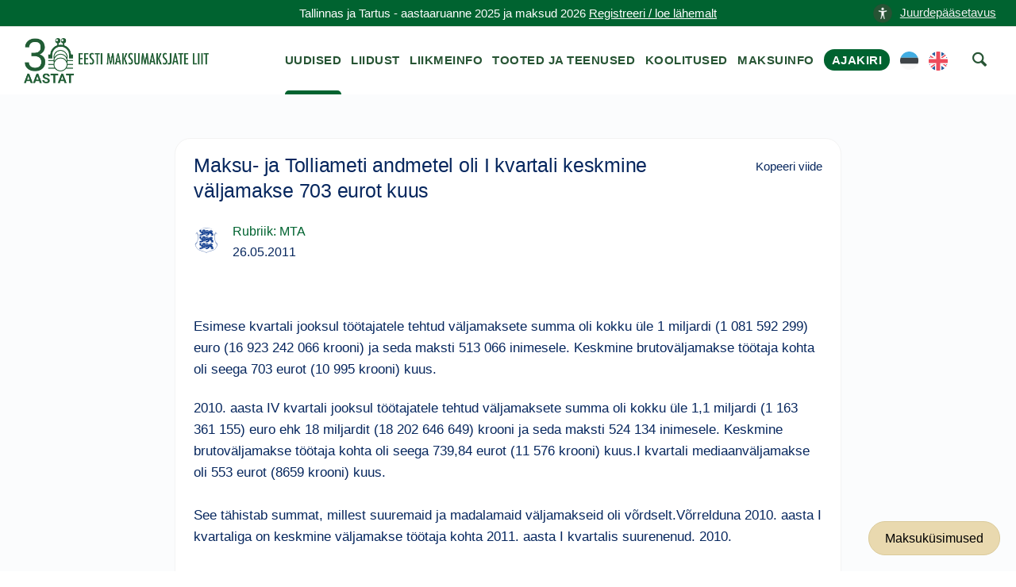

--- FILE ---
content_type: text/html; charset=UTF-8
request_url: https://maksumaksjad.ee/maksu-uudised/maksu-ja-tolliameti-andmetel-oli-i-kvartali-keskmine-valjamakse-703-eurot-kuus/
body_size: 8329
content:
<!doctype html><html lang="et"><head><meta charset="utf-8"><meta http-equiv="x-ua-compatible" content="ie=edge"><meta name="viewport" content="width=device-width, initial-scale=1"><meta name='robots' content='index, follow, max-image-preview:large, max-snippet:-1, max-video-preview:-1' /> <script id="cookieyes" type="text/javascript" src="https://cdn-cookieyes.com/client_data/4ffc9915a7aab6c4a3d4757a/script.js"></script> <title>Maksu- ja Tolliameti andmetel oli I kvartali keskmine väljamakse 703 eurot kuus - Maksumaksja Portaal</title><meta name="description" content="Esimese kvartali jooksul töötajatele tehtud väljamaksete summa oli kokku üle 1 miljardi (1 081 592 299) euro (16 923 242 066 krooni) ja seda maksti 513 066 inimesele. Keskmine brutoväljamakse töötaja kohta oli seega 703 eurot (10 995 krooni) kuus." /><link rel="canonical" href="https://maksumaksjad.ee/maksu-uudised/maksu-ja-tolliameti-andmetel-oli-i-kvartali-keskmine-valjamakse-703-eurot-kuus/" /><meta property="og:locale" content="et_EE" /><meta property="og:type" content="article" /><meta property="og:title" content="Maksu- ja Tolliameti andmetel oli I kvartali keskmine väljamakse 703 eurot kuus" /><meta property="og:description" content="Esimese kvartali jooksul töötajatele tehtud väljamaksete summa oli kokku üle 1 miljardi (1 081 592 299) euro (16 923 242 066 krooni) ja seda maksti 513 066 inimesele. Keskmine brutoväljamakse töötaja kohta oli seega 703 eurot (10 995 krooni) kuus." /><meta property="og:url" content="https://maksumaksjad.ee/maksu-uudised/maksu-ja-tolliameti-andmetel-oli-i-kvartali-keskmine-valjamakse-703-eurot-kuus/" /><meta property="og:site_name" content="Maksumaksja Portaal" /><meta property="article:published_time" content="2011-05-26T09:02:35+00:00" /><meta property="article:modified_time" content="2020-09-02T12:39:19+00:00" /><meta property="og:image" content="https://maksumaksjad.ee/wp-content/uploads/2020/05/avatar-eml.png" /><meta property="og:image:width" content="200" /><meta property="og:image:height" content="200" /><meta property="og:image:type" content="image/png" /><meta name="author" content="Hiie" /><meta name="twitter:card" content="summary_large_image" /><meta name="twitter:label1" content="Written by" /><meta name="twitter:data1" content="Hiie" /><meta name="twitter:label2" content="Est. reading time" /><meta name="twitter:data2" content="2 minutit" /> <script type="application/ld+json" class="yoast-schema-graph">{"@context":"https://schema.org","@graph":[{"@type":"Article","@id":"https://maksumaksjad.ee/maksu-uudised/maksu-ja-tolliameti-andmetel-oli-i-kvartali-keskmine-valjamakse-703-eurot-kuus/#article","isPartOf":{"@id":"https://maksumaksjad.ee/maksu-uudised/maksu-ja-tolliameti-andmetel-oli-i-kvartali-keskmine-valjamakse-703-eurot-kuus/"},"author":{"name":"Hiie","@id":"https://maksumaksjad.ee/#/schema/person/6638b4bc27d070ee689ad0297ffdb33a"},"headline":"Maksu- ja Tolliameti andmetel oli I kvartali keskmine väljamakse 703 eurot kuus","datePublished":"2011-05-26T09:02:35+00:00","dateModified":"2020-09-02T12:39:19+00:00","mainEntityOfPage":{"@id":"https://maksumaksjad.ee/maksu-uudised/maksu-ja-tolliameti-andmetel-oli-i-kvartali-keskmine-valjamakse-703-eurot-kuus/"},"wordCount":496,"commentCount":0,"publisher":{"@id":"https://maksumaksjad.ee/#organization"},"articleSection":["Maksuteemad ajakirjanduses","MTA"],"inLanguage":"et","potentialAction":[{"@type":"CommentAction","name":"Comment","target":["https://maksumaksjad.ee/maksu-uudised/maksu-ja-tolliameti-andmetel-oli-i-kvartali-keskmine-valjamakse-703-eurot-kuus/#respond"]}]},{"@type":"WebPage","@id":"https://maksumaksjad.ee/maksu-uudised/maksu-ja-tolliameti-andmetel-oli-i-kvartali-keskmine-valjamakse-703-eurot-kuus/","url":"https://maksumaksjad.ee/maksu-uudised/maksu-ja-tolliameti-andmetel-oli-i-kvartali-keskmine-valjamakse-703-eurot-kuus/","name":"Maksu- ja Tolliameti andmetel oli I kvartali keskmine väljamakse 703 eurot kuus - Maksumaksja Portaal","isPartOf":{"@id":"https://maksumaksjad.ee/#website"},"datePublished":"2011-05-26T09:02:35+00:00","dateModified":"2020-09-02T12:39:19+00:00","description":"Esimese kvartali jooksul töötajatele tehtud väljamaksete summa oli kokku üle 1 miljardi (1 081 592 299) euro (16 923 242 066 krooni) ja seda maksti 513 066 inimesele. Keskmine brutoväljamakse töötaja kohta oli seega 703 eurot (10 995 krooni) kuus.","breadcrumb":{"@id":"https://maksumaksjad.ee/maksu-uudised/maksu-ja-tolliameti-andmetel-oli-i-kvartali-keskmine-valjamakse-703-eurot-kuus/#breadcrumb"},"inLanguage":"et","potentialAction":[{"@type":"ReadAction","target":["https://maksumaksjad.ee/maksu-uudised/maksu-ja-tolliameti-andmetel-oli-i-kvartali-keskmine-valjamakse-703-eurot-kuus/"]}]},{"@type":"BreadcrumbList","@id":"https://maksumaksjad.ee/maksu-uudised/maksu-ja-tolliameti-andmetel-oli-i-kvartali-keskmine-valjamakse-703-eurot-kuus/#breadcrumb","itemListElement":[{"@type":"ListItem","position":1,"name":"Avaleht","item":"https://maksumaksjad.ee/"},{"@type":"ListItem","position":2,"name":"Maksu-uudised","item":"https://maksumaksjad.ee/maksu-uudised/"},{"@type":"ListItem","position":3,"name":"Maksu- ja Tolliameti andmetel oli I kvartali keskmine väljamakse 703 eurot kuus"}]},{"@type":"WebSite","@id":"https://maksumaksjad.ee/#website","url":"https://maksumaksjad.ee/","name":"Maksumaksja Portaal","description":"Kindlus maksuasjades!","publisher":{"@id":"https://maksumaksjad.ee/#organization"},"potentialAction":[{"@type":"SearchAction","target":{"@type":"EntryPoint","urlTemplate":"https://maksumaksjad.ee/?s={search_term_string}"},"query-input":{"@type":"PropertyValueSpecification","valueRequired":true,"valueName":"search_term_string"}}],"inLanguage":"et"},{"@type":"Organization","@id":"https://maksumaksjad.ee/#organization","name":"Eesti Maksumaksjate Liit","url":"https://maksumaksjad.ee/","logo":{"@type":"ImageObject","inLanguage":"et","@id":"https://maksumaksjad.ee/#/schema/logo/image/","url":"https://maksumaksjad.ee/wp-content/uploads/2020/05/avatar-eml.png","contentUrl":"https://maksumaksjad.ee/wp-content/uploads/2020/05/avatar-eml.png","width":200,"height":200,"caption":"Eesti Maksumaksjate Liit"},"image":{"@id":"https://maksumaksjad.ee/#/schema/logo/image/"}}]}</script> <link rel='dns-prefetch' href='//www.googletagmanager.com' /><link rel="alternate" title="oEmbed (JSON)" type="application/json+oembed" href="https://maksumaksjad.ee/wp-json/oembed/1.0/embed?url=https%3A%2F%2Fmaksumaksjad.ee%2Fmaksu-uudised%2Fmaksu-ja-tolliameti-andmetel-oli-i-kvartali-keskmine-valjamakse-703-eurot-kuus%2F&#038;lang=et" /><link rel="alternate" title="oEmbed (XML)" type="text/xml+oembed" href="https://maksumaksjad.ee/wp-json/oembed/1.0/embed?url=https%3A%2F%2Fmaksumaksjad.ee%2Fmaksu-uudised%2Fmaksu-ja-tolliameti-andmetel-oli-i-kvartali-keskmine-valjamakse-703-eurot-kuus%2F&#038;format=xml&#038;lang=et" /><link data-optimized="2" rel="stylesheet" href="https://maksumaksjad.ee/wp-content/litespeed/css/7e846d94c62ff5cbe1680efb3297ee8d.css?ver=c3d75" /> <script type="text/javascript" src="https://www.googletagmanager.com/gtag/js?id=G-02BVJN71WM" id="google_gtagjs-js" async></script> <script type="text/javascript" id="google_gtagjs-js-after">/*  */
window.dataLayer = window.dataLayer || [];function gtag(){dataLayer.push(arguments);}
gtag("set","linker",{"domains":["maksumaksjad.ee"]});
gtag("js", new Date());
gtag("set", "developer_id.dZTNiMT", true);
gtag("config", "G-02BVJN71WM", {"googlesitekit_post_type":"post"});
//# sourceURL=google_gtagjs-js-after
/*  */</script> <script type="text/javascript" src="https://maksumaksjad.ee/wp-includes/js/jquery/jquery.min.js?ver=3.7.1" id="jquery-core-js"></script> <script type="text/javascript" src="https://maksumaksjad.ee/wp-includes/js/jquery/jquery-migrate.min.js?ver=3.4.1" id="jquery-migrate-js"></script> <script type="text/javascript" src="https://maksumaksjad.ee/wp-content/plugins/advanced-custom-fields-pro/assets/inc/select2/4/select2.full.min.js?ver=4.0.13" id="select2-js"></script> <script type="text/javascript" src="https://maksumaksjad.ee/wp-includes/js/jquery/ui/core.min.js?ver=1.13.3" id="jquery-ui-core-js"></script> <script type="text/javascript" src="https://maksumaksjad.ee/wp-includes/js/jquery/ui/datepicker.min.js?ver=1.13.3" id="jquery-ui-datepicker-js"></script> <script type="text/javascript" id="jquery-ui-datepicker-js-after">/*  */
jQuery(function(jQuery){jQuery.datepicker.setDefaults({"closeText":"Sulge","currentText":"T\u00e4na","monthNames":["jaanuar","veebruar","m\u00e4rts","aprill","mai","juuni","juuli","august","september","oktoober","november","detsember"],"monthNamesShort":["jaan.","veebr.","m\u00e4rts","apr.","mai","juuni","juuli","aug.","sept.","okt.","nov.","dets."],"nextText":"J\u00e4rgmised","prevText":"Eelmine","dayNames":["P\u00fchap\u00e4ev","Esmasp\u00e4ev","Teisip\u00e4ev","Kolmap\u00e4ev","Neljap\u00e4ev","Reede","Laup\u00e4ev"],"dayNamesShort":["P","E","T","K","N","R","L"],"dayNamesMin":["P","E","T","K","N","R","L"],"dateFormat":"dd/mm/yy","firstDay":1,"isRTL":false});});
//# sourceURL=jquery-ui-datepicker-js-after
/*  */</script> <script type="text/javascript" src="https://maksumaksjad.ee/wp-content/plugins/advanced-custom-fields-pro/assets/inc/timepicker/jquery-ui-timepicker-addon.min.js?ver=1.6.1" id="acf-timepicker-js"></script> <script type="text/javascript" src="https://maksumaksjad.ee/wp-includes/js/jquery/ui/mouse.min.js?ver=1.13.3" id="jquery-ui-mouse-js"></script> <script type="text/javascript" src="https://maksumaksjad.ee/wp-includes/js/jquery/ui/draggable.min.js?ver=1.13.3" id="jquery-ui-draggable-js"></script> <script type="text/javascript" src="https://maksumaksjad.ee/wp-includes/js/jquery/ui/slider.min.js?ver=1.13.3" id="jquery-ui-slider-js"></script> <script type="text/javascript" src="https://maksumaksjad.ee/wp-includes/js/jquery/jquery.ui.touch-punch.js?ver=0.2.2" id="jquery-touch-punch-js"></script> <script type="text/javascript" src="https://maksumaksjad.ee/wp-admin/js/iris.min.js?ver=1.0.7" id="iris-js"></script> <script type="text/javascript" src="https://maksumaksjad.ee/wp-includes/js/dist/hooks.min.js?ver=dd5603f07f9220ed27f1" id="wp-hooks-js"></script> <script type="text/javascript" src="https://maksumaksjad.ee/wp-includes/js/dist/i18n.min.js?ver=c26c3dc7bed366793375" id="wp-i18n-js"></script> <script type="text/javascript" id="wp-i18n-js-after">/*  */
wp.i18n.setLocaleData( { 'text direction\u0004ltr': [ 'ltr' ] } );
//# sourceURL=wp-i18n-js-after
/*  */</script> <script type="text/javascript" id="wp-color-picker-js-translations">/*  */
( function( domain, translations ) {
	var localeData = translations.locale_data[ domain ] || translations.locale_data.messages;
	localeData[""].domain = domain;
	wp.i18n.setLocaleData( localeData, domain );
} )( "default", {"translation-revision-date":"2024-05-26 18:48:45+0000","generator":"GlotPress\/4.0.1","domain":"messages","locale_data":{"messages":{"":{"domain":"messages","plural-forms":"nplurals=2; plural=n != 1;","lang":"et_EE"},"Clear color":["Kustuta v\u00e4rv"],"Select default color":["Vali vaikimisi v\u00e4rvus"],"Color value":["V\u00e4rvikood"],"Select Color":["Vali v\u00e4rv"],"Clear":["T\u00fchjenda"],"Default":["Vaikimisi"]}},"comment":{"reference":"wp-admin\/js\/color-picker.js"}} );
//# sourceURL=wp-color-picker-js-translations
/*  */</script> <script type="text/javascript" src="https://maksumaksjad.ee/wp-admin/js/color-picker.min.js?ver=45ac12d95002db9791056df514c05910" id="wp-color-picker-js"></script> <script type="text/javascript" src="https://maksumaksjad.ee/wp-content/plugins/advanced-custom-fields-pro/assets/inc/color-picker-alpha/wp-color-picker-alpha.js?ver=3.0.0" id="acf-color-picker-alpha-js"></script> <link rel="https://api.w.org/" href="https://maksumaksjad.ee/wp-json/" /><link rel="alternate" title="JSON" type="application/json" href="https://maksumaksjad.ee/wp-json/wp/v2/posts/33728" /><link rel='shortlink' href='https://maksumaksjad.ee/?p=33728' /><meta name="generator" content="Site Kit by Google 1.170.0" /><div id="fb-root"></div> <script>(function(d, s, id) {
        var js, fjs = d.getElementsByTagName(s)[0];
        if (d.getElementById(id)) return;
        js = d.createElement(s); js.id = id;
        js.src = "https://connect.facebook.net/et_EE/sdk.js#xfbml=1&version=v3.0";
        fjs.parentNode.insertBefore(js, fjs);
      }(document, 'script', 'facebook-jssdk'));</script> <link rel="preconnect" href="https://challenges.cloudflare.com"> <script src="https://challenges.cloudflare.com/turnstile/v0/api.js" async defer></script> <link rel="icon" href="https://maksumaksjad.ee/wp-content/uploads/2019/09/cropped-eml-favicon-1-150x150.png" sizes="32x32" /><link rel="icon" href="https://maksumaksjad.ee/wp-content/uploads/2019/09/cropped-eml-favicon-1-300x300.png" sizes="192x192" /><link rel="apple-touch-icon" href="https://maksumaksjad.ee/wp-content/uploads/2019/09/cropped-eml-favicon-1-300x300.png" /><meta name="msapplication-TileImage" content="https://maksumaksjad.ee/wp-content/uploads/2019/09/cropped-eml-favicon-1-300x300.png" /></head><body class="wp-singular post-template-default single single-post postid-33728 single-format-standard wp-theme-eml maksu-ja-tolliameti-andmetel-oli-i-kvartali-keskmine-valjamakse-703-eurot-kuus sidebar-primary">
<!--[if IE]><div class="alert alert-warning">
You are using an <strong>outdated</strong> browser. Please <a href="http://browsehappy.com/">upgrade your browser</a> to improve your experience.</div>
<![endif]-->
<a href="#" title="top of the page" id="start"></a><section class="border--bottom space--xxs s-notice"><div class="container"><div class="row">
<a href="#" class="link" aria-label="accessibility-info" data-notification-link="accessibility-notification-info" style="position: absolute;right: -3%;"><span><img alt="icon" src="https://maksumaksjad.ee/wp-content/uploads/2023/10/accessability.png" style="width: 24px;height: 24px;margin-right: 10px;">Juurdepääsetavus</span></a><div class="col-md-12 text-center">
<span class="block--xs"> Tallinnas ja Tartus - aastaaruanne 2025 ja maksud 2026                <a href="https://maksumaksjad.ee/koolitused/">Registreeri / loe lähemalt</a>                </span></div></div></div></section><div class="nav-container "><div class="bar bar--sm visible-xs visible-sm"><div class="container"><div class="row"><div class="col-lg-3 col-md-3 col-sm-6 col-6">
<a href="https://maksumaksjad.ee/">
<img class="logo logo-dark" alt="logo" src="https://maksumaksjad.ee/wp-content/themes/eml/assets/img/eml-logo-30.png">
</a></div><div class="col-lg-9 col-md-9 col-sm-6 col-6 text-right">
<a href="#" title="menu" alt="menu-toggle" class="hamburger-toggle" data-toggle-class="#menu1;hidden-xs hidden-sm">
<i class="icon icon--sm stack-interface stack-menu"></i>
</a></div></div></div></div><nav id="menu1" class="bar bar--sm bar-1 hidden-xs hidden-sm"><div class="container"><div class="row"><div class="col-lg-3 col-md-2 hidden-xs hidden-sm d-flex align-items-center"><div class="bar__module">
<a href="https://maksumaksjad.ee/">
<img class="logo logo-dark" alt="logo" src="https://maksumaksjad.ee/wp-content/themes/eml/assets/img/eml-logo-30.png" style="top:0px;">
<img class="logo logo-light" alt="logo" src="https://maksumaksjad.ee/wp-content/themes/eml/assets/img/eml-logo-30.png">
</a></div></div><div class="col-lg-9 col-md-12 text-right text-left-xs text-left-sm"><div class="bar__module"><div class="menu-peamenuu-container"><ul id="menu-peamenuu" class="menu-horizontal text-left"><li id="menu-item-22" class="menu-item menu-item-type-post_type menu-item-object-page current_page_parent menu-item-22 "><a href="https://maksumaksjad.ee/maksu-uudised/">Uudised</a></li><li id="menu-item-23" class="menu-item menu-item-type-post_type menu-item-object-page menu-item-23 "><a href="https://maksumaksjad.ee/liidust/">Liidust</a></li><li id="menu-item-24" class="menu-item menu-item-type-post_type menu-item-object-page menu-item-24 "><a href="https://maksumaksjad.ee/liikmeinfo/">Liikmeinfo</a></li><li id="menu-item-25" class="menu-item menu-item-type-post_type menu-item-object-page menu-item-25 "><a href="https://maksumaksjad.ee/tooted-ja-teenused/">Tooted ja teenused</a></li><li id="menu-item-100" class="menu-item menu-item-type-post_type menu-item-object-page menu-item-100 "><a href="https://maksumaksjad.ee/koolitused/">Koolitused</a></li><li id="menu-item-1306" class="menu-item menu-item-type-post_type menu-item-object-page menu-item-1306 "><a href="https://maksumaksjad.ee/maksuinfo/">Maksuinfo</a></li><li id="menu-item-55171" class="magazine menu-item menu-item-type-post_type menu-item-object-page menu-item-55171 "><a href="https://maksumaksjad.ee/ajakiri/">Ajakiri</a></li><li id="menu-item-61200-et" class="lang-item lang-item-255 lang-item-et current-lang lang-item-first menu-item menu-item-type-custom menu-item-object-custom menu-item-61200-et "><a href="https://maksumaksjad.ee/maksu-uudised/maksu-ja-tolliameti-andmetel-oli-i-kvartali-keskmine-valjamakse-703-eurot-kuus/" hreflang="et" lang="et"><img src="/wp-content/polylang/et.svg" alt="EST" /></a></li><li id="menu-item-61200-en" class="lang-item lang-item-258 lang-item-en no-translation menu-item menu-item-type-custom menu-item-object-custom menu-item-61200-en "><a href="https://maksumaksjad.ee/en/" hreflang="en-US" lang="en-US"><img src="/wp-content/polylang/en_US.svg" alt="ENG" /></a></li><li></li><li><a href="#" aria-label="otsing" class="searchicon" data-notification-link="search-box"><i class="stack-search"></i><span>Kasuta otsingut</span></a></li></ul></div></div></div></div></div></nav><div class="notification pos-top pos-right search-box bg--white border--bottom" data-animation="from-top" data-notification-link="search-box"><form role="search" method="get" class="search-form" action="https://maksumaksjad.ee/"><div class="row justify-content-center"><div class="col-lg-6 col-md-8">
<input type="search" name="s" id="search" value="" placeholder="Otsi veebilehelt märksõna järgi...">
<input type='hidden' name='pt' value='uudised'></div></div></form><div class="notification-close-cross notification-close"></div></div></div><div class="main-container"><section class="title-content space--xs"><div class="container"><div class="row"><div class="col-md-12"><h1 class="title">Maksu- ja Tolliameti andmetel oli I kvartali keskmine väljamakse 703 eurot kuus</h1><div id="breadcrumbs"><span><span><a href="https://maksumaksjad.ee/">Avaleht</a></span> » <span><a href="https://maksumaksjad.ee/maksu-uudised/">Maksu-uudised</a></span> » <span class="breadcrumb_last" aria-current="page">Maksu- ja Tolliameti andmetel oli I kvartali keskmine väljamakse 703 eurot kuus</span></span></div></div></div></div></section><section class="bg--secondary space--xs news-page"><div class="container"><div class="row"><div class="col-md-12 col-lg-9"><div class="masonrys"><div class="masonry__container article-container row"><div class="navigation"><p></p></div><article class="col-md-12 masonry__item post-33728 post type-post status-publish format-standard hentry category-maksuteemad-ajakirjanduses category-mta" data-permalink="https://maksumaksjad.ee/maksu-uudised/maksu-ja-tolliameti-andmetel-oli-i-kvartali-keskmine-valjamakse-703-eurot-kuus/"><div class="card card-1 boxed boxed--lg boxed--border"><div class="card__body"><header>
<a href="https://maksumaksjad.ee/maksu-uudised/maksu-ja-tolliameti-andmetel-oli-i-kvartali-keskmine-valjamakse-703-eurot-kuus/"><h1 class="entry-title">Maksu- ja Tolliameti andmetel oli I kvartali keskmine väljamakse 703 eurot kuus</h1>
</a><div class="copy">Kopeeri viide</div></header><div class="news-page category-date-container"><div class="card__top card_top_avatar"><div class="card__avatar">
<a href="https://maksumaksjad.ee/maksu-uudised/maksu-ja-tolliameti-andmetel-oli-i-kvartali-keskmine-valjamakse-703-eurot-kuus/">
<img width="172" height="172" src="https://maksumaksjad.ee/wp-content/uploads/2022/02/avatar-er.png" class="avatar" alt="news-avatar" decoding="async" srcset="https://maksumaksjad.ee/wp-content/uploads/2022/02/avatar-er.png 172w, https://maksumaksjad.ee/wp-content/uploads/2022/02/avatar-er-150x150.png 150w" sizes="(max-width: 172px) 100vw, 172px" />												</a></div></div><div class="category-date">
<a href="https://maksumaksjad.ee/maksu-uudised/rubriik/maksuteemad-ajakirjanduses/mta/" class="category">Rubriik: MTA</a><div>
<span>
<time class="created" datetime="26.05.2011">26.05.2011</time>
</span></div></div></div><div><div class="fb-share-button"
data-href="https://maksumaksjad.ee/maksu-uudised/maksu-ja-tolliameti-andmetel-oli-i-kvartali-keskmine-valjamakse-703-eurot-kuus/"
data-layout="button" data-size="large"></div></div><div class="entry-content"><p>Esimese kvartali jooksul töötajatele tehtud väljamaksete summa oli kokku  üle 1 miljardi (1 081 592 299) euro (16 923 242 066 krooni) ja seda  maksti 513 066 inimesele. Keskmine brutoväljamakse töötaja kohta oli  seega 703 eurot (10 995 krooni) kuus.</p><p>2010. aasta IV kvartali jooksul töötajatele tehtud väljamaksete summa  oli kokku üle 1,1 miljardi (1 163 361 155) euro ehk 18 miljardit (18  202 646 649) krooni ja seda maksti 524 134 inimesele. Keskmine  brutoväljamakse töötaja kohta oli seega 739,84 eurot (11 576 krooni)  kuus.I kvartali mediaanväljamakse oli 553 eurot (8659 krooni)  kuus. <br><br>See tähistab summat, millest suuremaid ja madalamaid väljamakseid  oli võrdselt.Võrrelduna 2010. aasta I kvartaliga on keskmine  väljamakse töötaja kohta 2011. aasta I kvartalis suurenenud. 2010. <br><br>aasta  I kvartalis oli see 682 eurot (10 674 krooni) kuus.2010. aasta I  kvartalis tehti väljamakseid kokku 502 042 inimesele ja väljamaksete  summa oli kokku 1 027 461 851 eurot (16 076 284 604 krooni). Mediaanväljamakse oli 2010. aasta I kvartalis 541 eurot (8467 krooni)  kuus.2010. <br><br>aasta kohta tervikuna oli väljamaksete summa üle 68  miljardi (68 794 578 711) krooni ja seda maksti 605 991 inimesele. Kuu  keskmine brutoväljamakse (aasta kohta) oli 9460 krooni (604,60 eurot) ja  mediaan (aasta kohta) 7337 krooni (468,92 eurot).Maksu- ja  Tolliameti kvartaalsete väljamaksete statistikas sisalduvad palk ja muud  tulumaksuga maksustatavad tulud, mida tööandjad deklareerivad tulu- ja  sotsiaalmaksu deklaratsiooni lisas 1 koodiga 01. Siia hulka ei kuulu  koondamishüvitised.Oluline on tähele panna, et Statistikaameti  (SA) ja MTA andmed ei ole võrreldavad. Kolm peamist erinevust  metoodikate vahel on järgmised:1. <br><br>tasuliigid – SA avaldab keskmist  palka, mis sisaldab järgmisi tasuliike: aja- ja tükitöö tasu,  puhkusetasu, mitterahaline ehk loonustasu, ebaregulaarsed preemiad ja  lisatasud. MTA ei avalda keskmist palka, vaid isiku kohta tehtud  erinevaid väljamakseid, mis on seotud töösuhtega. 2. ajaline nihe –  SA andmed on tekkepõhised, MTA andmed kassapõhised. <br><br>Näiteks augustis  teenitud palk läheb SA arvestuse kohaselt augusti arvestusse, ent MTA  arvestuses septembrisse, millal see välja makstakse. Samuti juhul, kui  töötajale makstakse välja korraga kahe kuu palk (või palk ja  puhkuseraha), kajastub see SA palgastatistikas tekkepõhisuse tõttu  õigesti, kuid MTA andmete järgi sai töötaja kätte tavapärasest 2 korda  suurema väljamakse. 3. töötajate arv – osalise ja täistööajaga  töötajate palga võrdlemiseks taandab SA töötajate arvu täistööajale. <br><br>Täistööajale taandatud töötajate keskmine arv arvutatakse: täistööajaga  töötajate arv + osalise tööajaga töötajate arv, arvestatud  proportsionaalselt töötatud ajaga (nt kaks poole koormusega töötajat  arvestatakse ühena). Brutokuupalkade kogusumma jagatakse täistööajale  taandatud töötajate keskmise arvuga. MTA võtab arvesse kõik isikud,  kellele on tehtud väljamaksed, sõltumata kas väljamakse on inimesele  tehtud täistööaja või osalise tööaja eest. MTA andmetes on töötajate arv  kasvav, st iga tööturul käinu on arvel, sõltumata tööturul veedetud  ajast (nt kas 1 kuu või 12 kuud). <br><br>Andmete aluseks on maksudeklaratsiooni  TSD lisa 1 (väljamaksed koodiga 01), deklareeritud väljamaksete  kogusumma jagab MTA inimeste arvuga, kellele väljamakseid on tehtud.MTA pressiteade: http://www.emta.ee/index.php?id=30215&amp;tpl=1026</p></div></div></div></article></div></div></div></div></div></section><div class="ask-tax-question"><a href="https://maksumaksjad.ee/maksuinfo/maksukusimused/" title="Maksuküsimused">Maksuküsimused</a></div><footer class="text-center space--xs footer-5"><div class="container"><div class="row"><div class="notification accessibility-notification pos-right pos-bottom col-md-4 col-lg-3" data-animation="from-bottom" data-notification-link="accessibility-notification-info"><h3>Juurdepääsetavus</h3><h4>Teksti suurus</h4><p>
Kui soovid lehekülge suurendada või vähendada, hoia all klaviatuuri "Ctrl" klahvi (Mac OS-is "Cmd" klahvi) ning samal ajal vajuta "+" või "-" klahvi. Alternatiivina saad kasutada hiirt. Hoia all "Ctrl" klahvi ning kerimisrulli abil saad sisse ja välja suumida. Normaalsuurusesse naasmiseks vajuta samaaegselt "Ctrl" ja "0".</p></div><div class="col-md-12"><div><ul class="social-list list-inline list--hover"><li><a href="https://www.facebook.com/Eesti-Maksumaksjate-Liit-219504614860581" title="facebook" alt="facebook"><i class="socicon socicon-facebook icon icon--xs"></i></a></li></ul></div><div>
<a class="type--fine-print cky-banner-element" href="#">Küpsise seaded</a>
<a class="type--fine-print" href="https://maksumaksjad.ee/privaatsuspoliitika/">Privaatsuspoliitika</a>
<a class="type--fine-print" href="https://maksumaksjad.ee/liidust/">Kontakt</a>
<a class="type--fine-print" href="https://maksumaksjad.ee/wp-content/themes/eml/assets/img/eml-logo.png" download="eml-logo.png">Laadi alla EML logo</a>
<span class="type--fine-print block">&copy;
2006 - <span class="update-year">2025</span> Eesti Maksumaksjate Liit. Kõik õigused kaitstud.</span></div></div></div></div><div id="popup" style="display:none;"><div id="popup-content">
<img src="https://maksumaksjad.ee/wp-content/uploads/2023/01/mml_kommentaarid_275x195mm_1_info-scaled.jpg" alt="mml_kommentaarid_275x195mm_1_info.jpg"></div></div></footer></div> <script type="speculationrules">{"prefetch":[{"source":"document","where":{"and":[{"href_matches":"/*"},{"not":{"href_matches":["/wp-*.php","/wp-admin/*","/wp-content/uploads/*","/wp-content/*","/wp-content/plugins/*","/wp-content/themes/eml/*","/*\\?(.+)"]}},{"not":{"selector_matches":"a[rel~=\"nofollow\"]"}},{"not":{"selector_matches":".no-prefetch, .no-prefetch a"}}]},"eagerness":"conservative"}]}</script> <script type="text/javascript">!function(t){t(".article-container").on("click",".copy",(function(e){e.preventDefault();const o=t(this).closest(".masonry__item").data("permalink"),n=t(this).text();navigator.clipboard.writeText(o).then((()=>{t(this).text("Kopeeritud"),setTimeout((()=>{t(this).text(n)}),700)})).catch((function(t){console.error("Could not copy text: ",t)}))}));let e,o=1,n=!1,i=!1,a="";const c=800,r=200;function s(){const e=t(".article-container .masonry__item"),o=t(window).scrollTop(),n=t(window).height();let i="";e.each((function(){const e=t(this),a=e.offset().top,s=e.outerHeight();o<t(window).scrollTop()?o+n>=a&&o<a+s+c&&(i=e.data("permalink")):o+r>=a&&o<=a+s&&(i=e.data("permalink"))})),i&&i!==a&&(a=i,window.history.replaceState(null,null,i))}t(window).on("scroll",(function(){let a=t(".masonry__container").outerHeight(),c=t(window).height();t(window).scrollTop()+c>=a-75&&!n&&(e&&clearTimeout(e),e=setTimeout((()=>{i=!0,!n&&i&&(n=!0,t.ajax({url:'https://maksumaksjad.ee/wp-admin/admin-ajax.php',type:"POST",data:{action:"load_more_posts",current_post:"33728",paged:o},success:function(e){e.success?(t(".article-container").append(e.data.posts),o++,n=!1,"undefined"!=typeof FB&&FB.XFBML.parse(),s()):n=!1},error:function(){n=!1}}))}),100)),s()}))}(jQuery);</script> <script type="text/javascript" id="pll_cookie_script-js-after">/*  */
(function() {
				var expirationDate = new Date();
				expirationDate.setTime( expirationDate.getTime() + 31536000 * 1000 );
				document.cookie = "pll_language=et; expires=" + expirationDate.toUTCString() + "; path=/; secure; SameSite=Lax";
			}());

//# sourceURL=pll_cookie_script-js-after
/*  */</script> <script type="text/javascript" src="https://maksumaksjad.ee/wp-content/themes/eml/assets/js/smooth-scroll.min.js" id="eml/smooth-scroll-js"></script> <script type="text/javascript" src="https://maksumaksjad.ee/wp-content/themes/eml/assets/js/scripts.min.js" id="eml/main-js"></script> <script>jQuery(document).ready(function($) {
        $(document).on("click", function(e) {
            if (!$(".accessibility-notification.notification--reveal").is(e.target) && $(".accessibility-notification.notification--reveal").has(e.target).length === 0) {
                $(".accessibility-notification.notification--reveal").addClass("notification--dismissed");
            }
        });
    });</script> </body></html>